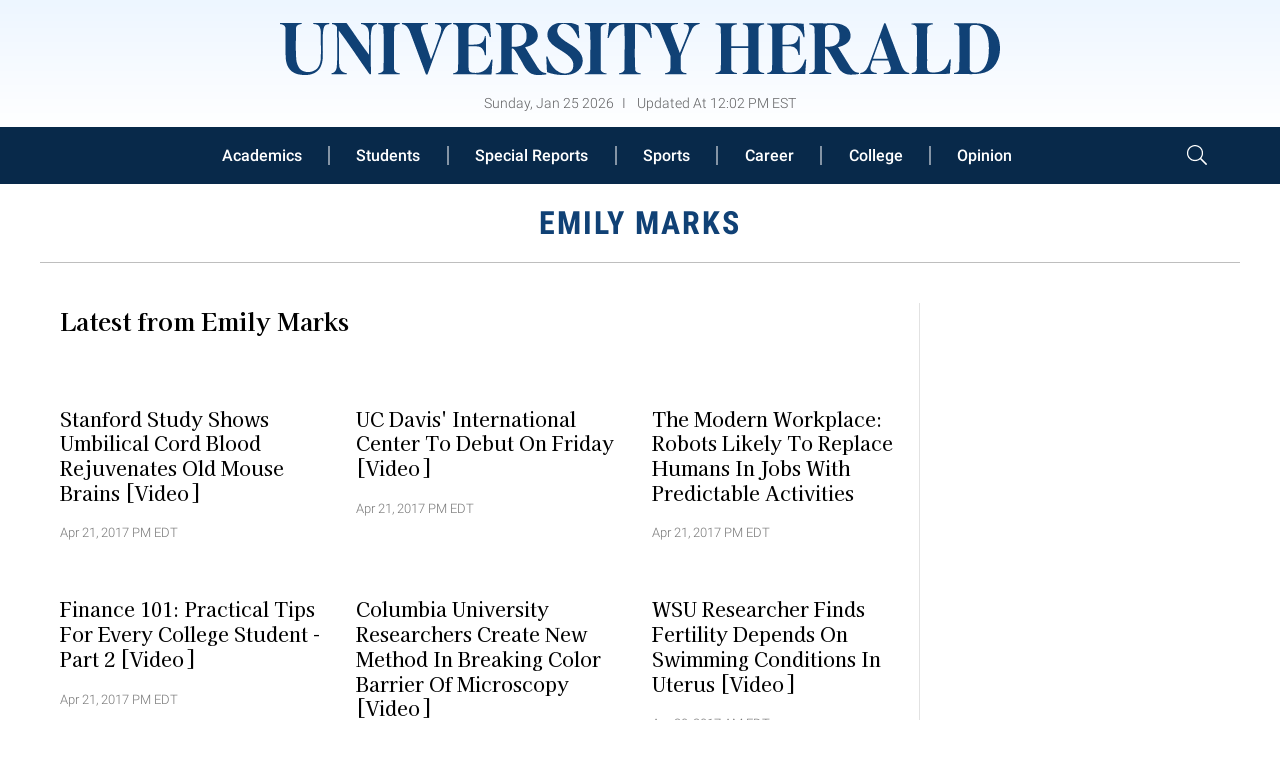

--- FILE ---
content_type: application/javascript
request_url: https://g.universityherald.com/front/js/counter.js?a=28
body_size: 1169
content:
/* include main graphic */
/* include main graphic */
function getOS(){let t=window.navigator.userAgent,n=window.navigator.platform,i=0;return -1!==["Macintosh","MacIntel","MacPPC","Mac68K"].indexOf(n)?i="3":/iPad|iPhone|iPod/.test(t)&&!window.MSStream?i="4":-1!==["Win32","Win64","Windows","WinCE"].indexOf(n)?i="1":/Android/.test(t)?i="2":/Linux/.test(n)?i="5":/\bCrOS\b/.test(t)&&(i="6"),i};function getBrowser(){if(-1!=(navigator.userAgent.indexOf("Opera")||navigator.userAgent.indexOf("OPR")))return"5";if(-1!=navigator.userAgent.indexOf("Edg"))return"4";if(-1!=navigator.userAgent.indexOf("Chrome"))return"1";if(-1!=navigator.userAgent.indexOf("Safari"))return"2";if(-1!=navigator.userAgent.indexOf("Firefox"))return"3";else if(-1!=navigator.userAgent.indexOf("MSIE")||!0==!!document.documentMode)return"6";else return"0"};
var SITE_DOMAIN = document.domain;if(document.domain==location.host){for(var l=document.domain.split("."),m="",k=1;k<l.length;k++)m+="."+l[k];SITE_DOMAIN=m.substr(1)}ibt_cter.callback = 'sys_callback';var sys_callback=function(a){console.log("stats counted")};function setCookie(a,e,c,b){var g="";if(c){var f=new Date;f.setTime(f.getTime()+864E5*c);f="; expires="+f.toGMTString();b&&(g=";domain="+b)}document.cookie=a+"="+e+f+g+"; path=/"}function getCookie(a){a+="=";for(var e=document.cookie.split(";"),c=0;c<e.length;c++){for(var b=e[c];" "==b.charAt(0);)b=b.substring(1,b.length);if(0==b.indexOf(a))return b.substring(a.length,b.length)}return null}var stats_str = '';var news_counter=function(a){var  e=a.what||"",c=a.a_id||0,b=a.r_id||0,g=a.c_id||0,f=a.c_url||"",n=a.a_editor||1,p=a.c_country||"",d=a.referer||"",qq=a.device||"",ts=a.ts||"nonpromoted",pr=a.promo||"",from=a.from||"";if(e){d&&"0"!=d||(d=document.referrer);location.href!=d&&setCookie("orir",document.referrer,.02);!d&&getCookie("orir")&&(d=getCookie("orir"));!d&&location.search&&getUrlParameters&&"function"==typeof getUrlParameters&&getUrlParameters(location.search.substr(1));
var r=getCookie("cds1")?0:1,t=getCookie("cus1")?0:1,q=getCookie("cmx1")?0:1,h=document.createElement("script");setCookie("cds1",1,12/24,SITE_DOMAIN);setCookie("cus1",1,24/24,SITE_DOMAIN);setCookie("cmx1",1,20,SITE_DOMAIN);var xezeey=Math.random();setCookie('ustats',xezeey,20,SITE_DOMAIN);
stats_str = "&site_id="+a.site_id+"&c_what="+e+"&a_id="+c+"&r_id="+b+"&c_id="+g+"&c_url="+f+"&referer="+encodeURIComponent(d)+"&device="+qq+"&a_editor="+n+"&c_country="+p+"&xz=5&from="+from+"&zyx=2&c_uque="+r+"&c_ruque="+t+"&c_visits="+q+"&c_ts="+ts+"&c_promo="+pr+"&c_system="+getOS()+"&c_browser="+getBrowser()+"&c_agent="+navigator.userAgent;
h.setAttribute("src",a.oaurl+"/counter/article?ack="+a.callback+stats_str);h.setAttribute("async",!0);
if(getCookie('ustats')==xezeey){document.body.appendChild(h);}}};var oa_counter=function(a) {var h=document.createElement("script");  h.setAttribute("src",a.statsurl+"/counter/article?ack="+a.callback+stats_str);  h.setAttribute("async",!0);document.body.appendChild(h);};var oa_callback=function(a){console.log("OA stats counted")};
/*doFir.push(function(){jQuery(document).ready(function(){*/"undefined"!=typeof ibt_cter&&top==window&&-1<location.href.indexOf(SITE_DOMAIN)&&news_counter(ibt_cter);/*ibt_cter.callback = 'oa_callback';"undefined"!=typeof ibt_cter&&top==window&&oa_counter(ibt_cter);*//*});});*/

